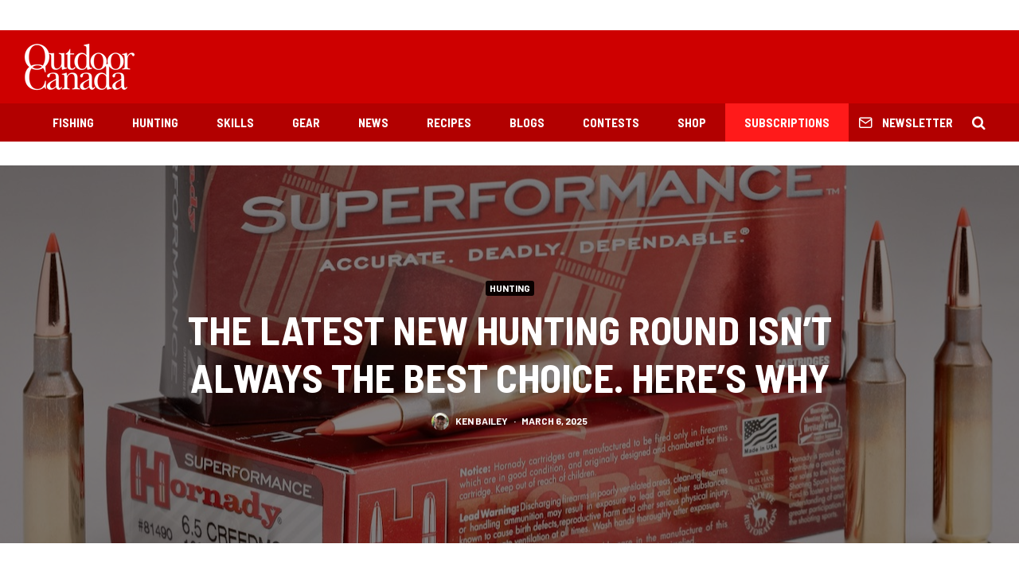

--- FILE ---
content_type: text/html; charset=utf-8
request_url: https://www.google.com/recaptcha/api2/aframe
body_size: 268
content:
<!DOCTYPE HTML><html><head><meta http-equiv="content-type" content="text/html; charset=UTF-8"></head><body><script nonce="q7zekwf0xu2UfWcKd9jh-w">/** Anti-fraud and anti-abuse applications only. See google.com/recaptcha */ try{var clients={'sodar':'https://pagead2.googlesyndication.com/pagead/sodar?'};window.addEventListener("message",function(a){try{if(a.source===window.parent){var b=JSON.parse(a.data);var c=clients[b['id']];if(c){var d=document.createElement('img');d.src=c+b['params']+'&rc='+(localStorage.getItem("rc::a")?sessionStorage.getItem("rc::b"):"");window.document.body.appendChild(d);sessionStorage.setItem("rc::e",parseInt(sessionStorage.getItem("rc::e")||0)+1);localStorage.setItem("rc::h",'1768934439246');}}}catch(b){}});window.parent.postMessage("_grecaptcha_ready", "*");}catch(b){}</script></body></html>

--- FILE ---
content_type: text/javascript;charset=UTF-8
request_url: https://opmediagroup.activehosted.com/f/embed.php?id=29
body_size: 9594
content:
window.cfields = [];
window._show_thank_you = function(id, message, trackcmp_url, email) {
    var form = document.getElementById('_form_' + id + '_'), thank_you = form.querySelector('._form-thank-you');
    form.querySelector('._form-content').style.display = 'none';
    thank_you.innerHTML = message;
    thank_you.style.display = 'block';
    const vgoAlias = typeof visitorGlobalObjectAlias === 'undefined' ? 'vgo' : visitorGlobalObjectAlias;
    var visitorObject = window[vgoAlias];
    if (email && typeof visitorObject !== 'undefined') {
        visitorObject('setEmail', email);
        visitorObject('update');
    } else if (typeof(trackcmp_url) != 'undefined' && trackcmp_url) {
        // Site tracking URL to use after inline form submission.
        _load_script(trackcmp_url);
    }
    if (typeof window._form_callback !== 'undefined') window._form_callback(id);
    thank_you.setAttribute('tabindex', '-1');
    thank_you.focus();
};
window._show_unsubscribe = function(id, message, trackcmp_url, email) {
    var form = document.getElementById('_form_' + id + '_'), unsub = form.querySelector('._form-thank-you');
    var branding = form.querySelector('._form-branding');
    if (branding) {
        branding.style.display = 'none';
    }
    form.querySelector('._form-content').style.display = 'none';
    unsub.style.display = 'block';
    form.insertAdjacentHTML('afterend', message)
    const vgoAlias = typeof visitorGlobalObjectAlias === 'undefined' ? 'vgo' : visitorGlobalObjectAlias;
    var visitorObject = window[vgoAlias];
    if (email && typeof visitorObject !== 'undefined') {
        visitorObject('setEmail', email);
        visitorObject('update');
    } else if (typeof(trackcmp_url) != 'undefined' && trackcmp_url) {
        // Site tracking URL to use after inline form submission.
        _load_script(trackcmp_url);
    }
    if (typeof window._form_callback !== 'undefined') window._form_callback(id);
};
window._show_error = function(id, message, html) {
    var form = document.getElementById('_form_' + id + '_'),
        err = document.createElement('div'),
        button = form.querySelector('button[type="submit"]'),
        old_error = form.querySelector('._form_error');
    if (old_error) old_error.parentNode.removeChild(old_error);
    err.innerHTML = message;
    err.className = '_error-inner _form_error _no_arrow';
    var wrapper = document.createElement('div');
    wrapper.className = '_form-inner _show_be_error';
    wrapper.appendChild(err);
    button.parentNode.insertBefore(wrapper, button);
    var submitButton = form.querySelector('[id^="_form"][id$="_submit"]');
    submitButton.disabled = false;
    submitButton.classList.remove('processing');
    if (html) {
        var div = document.createElement('div');
        div.className = '_error-html';
        div.innerHTML = html;
        err.appendChild(div);
    }
};
window._show_pc_confirmation = function(id, header, detail, show, email) {
    var form = document.getElementById('_form_' + id + '_'), pc_confirmation = form.querySelector('._form-pc-confirmation');
    if (pc_confirmation.style.display === 'none') {
        form.querySelector('._form-content').style.display = 'none';
        pc_confirmation.innerHTML = "<div class='_form-title'>" + header + "</div>" + "<p>" + detail + "</p>" +
        "<button class='_submit' id='hideButton'>Manage preferences</button>";
        pc_confirmation.style.display = 'block';
        var mp = document.querySelector('input[name="mp"]');
        mp.value = '0';
    } else {
        form.querySelector('._form-content').style.display = 'inline';
        pc_confirmation.style.display = 'none';
    }

    var hideButton = document.getElementById('hideButton');
    // Add event listener to the button
    hideButton.addEventListener('click', function() {
        var submitButton = document.querySelector('#_form_29_submit');
        submitButton.disabled = false;
        submitButton.classList.remove('processing');
        var mp = document.querySelector('input[name="mp"]');
        mp.value = '1';
        const cacheBuster = new URL(window.location.href);
        cacheBuster.searchParams.set('v', new Date().getTime());
        window.location.href = cacheBuster.toString();
    });

    const vgoAlias = typeof visitorGlobalObjectAlias === 'undefined' ? 'vgo' : visitorGlobalObjectAlias;
    var visitorObject = window[vgoAlias];
    if (email && typeof visitorObject !== 'undefined') {
        visitorObject('setEmail', email);
        visitorObject('update');
    } else if (typeof(trackcmp_url) != 'undefined' && trackcmp_url) {
        // Site tracking URL to use after inline form submission.
        _load_script(trackcmp_url);
    }
    if (typeof window._form_callback !== 'undefined') window._form_callback(id);
};
window._load_script = function(url, callback, isSubmit) {
    var head = document.querySelector('head'), script = document.createElement('script'), r = false;
    var submitButton = document.querySelector('#_form_29_submit');
    script.charset = 'utf-8';
    script.src = url;
    if (callback) {
        script.onload = script.onreadystatechange = function() {
            if (!r && (!this.readyState || this.readyState == 'complete')) {
                r = true;
                callback();
            }
        };
    }
    script.onerror = function() {
        if (isSubmit) {
            if (script.src.length > 10000) {
                _show_error("696FCB2D342DE", "Sorry, your submission failed. Please shorten your responses and try again.");
            } else {
                _show_error("696FCB2D342DE", "Sorry, your submission failed. Please try again.");
            }
            submitButton.disabled = false;
            submitButton.classList.remove('processing');
        }
    }

    head.appendChild(script);
};
(function() {
    var iti;
    if (window.location.search.search("excludeform") !== -1) return false;
    var getCookie = function(name) {
        var match = document.cookie.match(new RegExp('(^|; )' + name + '=([^;]+)'));
        return match ? match[2] : localStorage.getItem(name);
    }
    var setCookie = function(name, value) {
        var now = new Date();
        var time = now.getTime();
        var expireTime = time + 1000 * 60 * 60 * 24 * 365;
        now.setTime(expireTime);
        document.cookie = name + '=' + value + '; expires=' + now + ';path=/; Secure; SameSite=Lax;';
        localStorage.setItem(name, value);
    }
    var addEvent = function(element, event, func) {
        if (element.addEventListener) {
            element.addEventListener(event, func);
        } else {
            var oldFunc = element['on' + event];
            element['on' + event] = function() {
                oldFunc.apply(this, arguments);
                func.apply(this, arguments);
            };
        }
    }
    var _removed = false;
    var _form_output = '\<style\>@import url(https:\/\/fonts.bunny.net\/css?family=ibm-plex-sans:400,600);\<\/style\>\<style\>\n#_form_696FCB2D342DE_{font-size:14px;line-height:1.6;font-family:arial, helvetica, sans-serif;margin:0}._form_hide{display:none;visibility:hidden}._form_show{display:block;visibility:visible}#_form_696FCB2D342DE_._form-top{top:0}#_form_696FCB2D342DE_._form-bottom{bottom:0}#_form_696FCB2D342DE_._form-left{left:0}#_form_696FCB2D342DE_._form-right{right:0}#_form_696FCB2D342DE_ input[type=\"text\"],#_form_696FCB2D342DE_ input[type=\"tel\"],#_form_696FCB2D342DE_ input[type=\"date\"],#_form_696FCB2D342DE_ textarea{padding:6px;height:auto;border:#979797 1px solid;border-radius:4px;color:#000 !important;font-size:14px;-webkit-box-sizing:border-box;-moz-box-sizing:border-box;box-sizing:border-box}#_form_696FCB2D342DE_ textarea{resize:none}#_form_696FCB2D342DE_ ._submit{-webkit-appearance:none;cursor:pointer;font-family:arial, sans-serif;font-size:14px;text-align:center;background:#333333 !important;border:0 !important;color:#FFFFFF !important;padding:10px !important}#_form_696FCB2D342DE_ ._submit:disabled{cursor:not-allowed;opacity:0.4}#_form_696FCB2D342DE_ ._submit.processing{position:relative}#_form_696FCB2D342DE_ ._submit.processing::before{content:\"\";width:1em;height:1em;position:absolute;z-index:1;top:50%;left:50%;border:double 3px transparent;border-radius:50%;background-image:linear-gradient(#333333, #333333), conic-gradient(#333333, #FFFFFF);background-origin:border-box;background-clip:content-box, border-box;animation:1200ms ease 0s infinite normal none running _spin}#_form_696FCB2D342DE_ ._submit.processing::after{content:\"\";position:absolute;top:0;bottom:0;left:0;right:0}@keyframes _spin{0%{transform:translate(-50%, -50%) rotate(90deg)}100%{transform:translate(-50%, -50%) rotate(450deg)}}#_form_696FCB2D342DE_ ._close-icon{cursor:pointer;background-image:url(\"https:\/\/d226aj4ao1t61q.cloudfront.net\/esfkyjh1u_forms-close-dark.png\");background-repeat:no-repeat;background-size:14.2px 14.2px;position:absolute;display:block;top:11px;right:9px;overflow:hidden;width:16.2px;height:16.2px}#_form_696FCB2D342DE_ ._close-icon:before{position:relative}#_form_696FCB2D342DE_ ._form-body{margin-bottom:30px}#_form_696FCB2D342DE_ ._form-image-left{width:150px;float:left}#_form_696FCB2D342DE_ ._form-content-right{margin-left:164px}#_form_696FCB2D342DE_ ._form-branding{color:#fff;font-size:10px;clear:both;text-align:left;margin-top:30px;font-weight:100}#_form_696FCB2D342DE_ ._form-branding ._logo{display:block;width:130px;height:14px;margin-top:6px;background-image:url(\"https:\/\/d226aj4ao1t61q.cloudfront.net\/hh9ujqgv5_aclogo_li.png\");background-size:130px auto;background-repeat:no-repeat}#_form_696FCB2D342DE_ .form-sr-only{position:absolute;width:1px;height:1px;padding:0;margin:-1px;overflow:hidden;clip:rect(0, 0, 0, 0);border:0}#_form_696FCB2D342DE_ ._form-label,#_form_696FCB2D342DE_ ._form_element ._form-label{font-weight:bold;margin-bottom:5px;display:block}#_form_696FCB2D342DE_._dark ._form-branding{color:#333}#_form_696FCB2D342DE_._dark ._form-branding ._logo{background-image:url(\"https:\/\/d226aj4ao1t61q.cloudfront.net\/jftq2c8s_aclogo_dk.png\")}#_form_696FCB2D342DE_ ._form_element{position:relative;margin-bottom:10px;font-size:0;max-width:100%}#_form_696FCB2D342DE_ ._form_element *{font-size:14px}#_form_696FCB2D342DE_ ._form_element._clear{clear:both;width:100%;float:none}#_form_696FCB2D342DE_ ._form_element._clear:after{clear:left}#_form_696FCB2D342DE_ ._form_element input[type=\"text\"],#_form_696FCB2D342DE_ ._form_element input[type=\"date\"],#_form_696FCB2D342DE_ ._form_element select,#_form_696FCB2D342DE_ ._form_element textarea:not(.g-recaptcha-response){display:block;width:100%;-webkit-box-sizing:border-box;-moz-box-sizing:border-box;box-sizing:border-box;font-family:inherit}#_form_696FCB2D342DE_ ._field-wrapper{position:relative}#_form_696FCB2D342DE_ ._inline-style{float:left}#_form_696FCB2D342DE_ ._inline-style input[type=\"text\"]{width:150px}#_form_696FCB2D342DE_ ._inline-style:not(._clear){margin-right:20px}#_form_696FCB2D342DE_ ._form_element img._form-image{max-width:100%}#_form_696FCB2D342DE_ ._form_element ._form-fieldset{border:0;padding:0.01em 0 0 0;margin:0;min-width:0}#_form_696FCB2D342DE_ ._clear-element{clear:left}#_form_696FCB2D342DE_ ._full_width{width:100%}#_form_696FCB2D342DE_ ._form_full_field{display:block;width:100%;margin-bottom:10px}#_form_696FCB2D342DE_ input[type=\"text\"]._has_error,#_form_696FCB2D342DE_ textarea._has_error{border:#F37C7B 1px solid}#_form_696FCB2D342DE_ input[type=\"checkbox\"]._has_error{outline:#F37C7B 1px solid}#_form_696FCB2D342DE_ ._show_be_error{float:left}#_form_696FCB2D342DE_ ._error{display:block;position:absolute;font-size:14px;z-index:10000001}#_form_696FCB2D342DE_ ._error._above{padding-bottom:4px;bottom:39px;right:0}#_form_696FCB2D342DE_ ._error._below{padding-top:8px;top:100%;right:0}#_form_696FCB2D342DE_ ._error._above ._error-arrow{bottom:-4px;right:15px;border-left:8px solid transparent;border-right:8px solid transparent;border-top:8px solid #FFDDDD}#_form_696FCB2D342DE_ ._error._below ._error-arrow{top:0;right:15px;border-left:8px solid transparent;border-right:8px solid transparent;border-bottom:8px solid #FFDDDD}#_form_696FCB2D342DE_ ._error-inner{padding:12px 12px 12px 36px;background-color:#FFDDDD;background-image:url(\"data:image\/svg+xml,%3Csvg width=\'16\' height=\'16\' viewBox=\'0 0 16 16\' fill=\'none\' xmlns=\'http:\/\/www.w3.org\/2000\/svg\'%3E%3Cpath fill-rule=\'evenodd\' clip-rule=\'evenodd\' d=\'M16 8C16 12.4183 12.4183 16 8 16C3.58172 16 0 12.4183 0 8C0 3.58172 3.58172 0 8 0C12.4183 0 16 3.58172 16 8ZM9 3V9H7V3H9ZM9 13V11H7V13H9Z\' fill=\'%23CA0000\'\/%3E%3C\/svg%3E\");background-repeat:no-repeat;background-position:12px center;font-size:14px;font-family:arial, sans-serif;font-weight:600;line-height:16px;color:#000;text-align:center;text-decoration:none;-webkit-border-radius:4px;-moz-border-radius:4px;border-radius:4px;box-shadow:0 1px 4px rgba(31, 33, 41, 0.298295)}@media only screen and (max-width:319px){#_form_696FCB2D342DE_ ._error-inner{padding:7px 7px 7px 25px;font-size:12px;line-height:12px;background-position:4px center;max-width:100px;white-space:nowrap;overflow:hidden;text-overflow:ellipsis}}#_form_696FCB2D342DE_ ._error-inner._form_error{margin-bottom:5px;text-align:left}#_form_696FCB2D342DE_ ._button-wrapper ._error-inner._form_error{position:static}#_form_696FCB2D342DE_ ._error-inner._no_arrow{margin-bottom:10px}#_form_696FCB2D342DE_ ._error-arrow{position:absolute;width:0;height:0}#_form_696FCB2D342DE_ ._error-html{margin-bottom:10px}.pika-single{z-index:10000001 !important}#_form_696FCB2D342DE_ input[type=\"text\"].datetime_date{width:69%;display:inline}#_form_696FCB2D342DE_ select.datetime_time{width:29%;display:inline;height:32px}#_form_696FCB2D342DE_ input[type=\"date\"].datetime_date{width:69%;display:inline-flex}#_form_696FCB2D342DE_ input[type=\"time\"].datetime_time{width:29%;display:inline-flex}@media (min-width:320px) and (max-width:667px){::-webkit-scrollbar{display:none}#_form_696FCB2D342DE_{margin:0;width:100%;min-width:100%;max-width:100%;box-sizing:border-box}#_form_696FCB2D342DE_ *{-webkit-box-sizing:border-box;-moz-box-sizing:border-box;box-sizing:border-box;font-size:1em}#_form_696FCB2D342DE_ ._form-content{margin:0;width:100%}#_form_696FCB2D342DE_ ._form-inner{display:block;min-width:100%}#_form_696FCB2D342DE_ ._form-title,#_form_696FCB2D342DE_ ._inline-style{margin-top:0;margin-right:0;margin-left:0}#_form_696FCB2D342DE_ ._form-title{font-size:1.2em}#_form_696FCB2D342DE_ ._form_element{margin:0 0 20px;padding:0;width:100%}#_form_696FCB2D342DE_ ._form-element,#_form_696FCB2D342DE_ ._inline-style,#_form_696FCB2D342DE_ input[type=\"text\"],#_form_696FCB2D342DE_ label,#_form_696FCB2D342DE_ p,#_form_696FCB2D342DE_ textarea:not(.g-recaptcha-response){float:none;display:block;width:100%}#_form_696FCB2D342DE_ ._row._checkbox-radio label{display:inline}#_form_696FCB2D342DE_ ._row,#_form_696FCB2D342DE_ p,#_form_696FCB2D342DE_ label{margin-bottom:0.7em;width:100%}#_form_696FCB2D342DE_ ._row input[type=\"checkbox\"],#_form_696FCB2D342DE_ ._row input[type=\"radio\"]{margin:0 !important;vertical-align:middle !important}#_form_696FCB2D342DE_ ._row input[type=\"checkbox\"]+span label{display:inline}#_form_696FCB2D342DE_ ._row span label{margin:0 !important;width:initial !important;vertical-align:middle !important}#_form_696FCB2D342DE_ ._form-image{max-width:100%;height:auto !important}#_form_696FCB2D342DE_ input[type=\"text\"]{padding-left:10px;padding-right:10px;font-size:16px;line-height:1.3em;-webkit-appearance:none}#_form_696FCB2D342DE_ input[type=\"radio\"],#_form_696FCB2D342DE_ input[type=\"checkbox\"]{display:inline-block;width:1.3em;height:1.3em;font-size:1em;margin:0 0.3em 0 0;vertical-align:baseline}#_form_696FCB2D342DE_ button[type=\"submit\"]{padding:20px;font-size:1.5em}#_form_696FCB2D342DE_ ._inline-style{margin:20px 0 0 !important}#_form_696FCB2D342DE_ ._inline-style input[type=\"text\"]{width:100%}}#_form_696FCB2D342DE_ .sms_consent_checkbox{position:relative;width:100%;display:flex;align-items:flex-start;padding:20px 0}#_form_696FCB2D342DE_ .sms_consent_checkbox input[type=\"checkbox\"]{float:left;margin:5px 10px 10px 0}#_form_696FCB2D342DE_ .sms_consent_checkbox .sms_consent_message{display:inline;float:left;text-align:left;margin-bottom:10px;font-size:14px;color:#7D8799}#_form_696FCB2D342DE_ .sms_consent_checkbox .sms_consent_message.sms_consent_mini{width:90%}#_form_696FCB2D342DE_ .sms_consent_checkbox ._error._above{right:auto;bottom:0}#_form_696FCB2D342DE_ .sms_consent_checkbox ._error._above ._error-arrow{right:auto;left:5px}@media (min-width:320px) and (max-width:667px){#_form_696FCB2D342DE_ .sms_consent_checkbox ._error._above{top:-30px;left:0;bottom:auto}}#_form_696FCB2D342DE_ .field-required{color:#FF0000}#_form_696FCB2D342DE_{position:relative;text-align:left;margin:25px auto 0;padding:20px;-webkit-box-sizing:border-box;-moz-box-sizing:border-box;box-sizing:border-box;background:#FFFFFF !important;border:0;max-width:200px;-moz-border-radius:0px !important;-webkit-border-radius:0px !important;border-radius:0px !important;color:#000000}#_form_696FCB2D342DE_ ._show_be_error{min-width:100%}#_form_696FCB2D342DE_._inline-form,#_form_696FCB2D342DE_._inline-form ._form-content{font-family:\"IBM Plex Sans\", Helvetica, sans-serif}#_form_696FCB2D342DE_._inline-form ._row span:not(.field-required),#_form_696FCB2D342DE_._inline-form ._row label{font-family:\"IBM Plex Sans\", Helvetica, sans-serif;font-size:14px;font-weight:400;line-height:1.6em}#_form_696FCB2D342DE__inlineform input[type=\"text\"],#_form_696FCB2D342DE__inlineform input[type=\"date\"],#_form_696FCB2D342DE__inlineform input[type=\"tel\"],#_form_696FCB2D342DE__inlineform select,#_form_696FCB2D342DE__inlineform textarea:not(.g-recaptcha-response){font-family:\"IBM Plex Sans\", Helvetica, sans-serif;font-size:14px;font-weight:400;font-color:#000000;line-height:1.6em}#_form_696FCB2D342DE_._inline-form ._html-code *:not(h1, h2, h3, h4, h5, h6),#_form_696FCB2D342DE_._inline-form .sms_consent_message,#_form_696FCB2D342DE_._inline-form ._form-thank-you{font-family:\"IBM Plex Sans\", Helvetica, sans-serif}#_form_696FCB2D342DE_._inline-form ._form-label,#_form_696FCB2D342DE_._inline-form ._form-emailidentifier,#_form_696FCB2D342DE_._inline-form ._form-checkbox-option-label{font-family:\"IBM Plex Sans\", Helvetica, sans-serif;font-size:14px;font-weight:700;line-height:1.6em}#_form_696FCB2D342DE_._inline-form ._submit{margin-top:12px;font-family:\"IBM Plex Sans\", Helvetica, sans-serif}#_form_696FCB2D342DE_._inline-form ._html-code h1,#_form_696FCB2D342DE_._inline-form ._html-code h2,#_form_696FCB2D342DE_._inline-form ._html-code h3,#_form_696FCB2D342DE_._inline-form ._html-code h4,#_form_696FCB2D342DE_._inline-form ._html-code h5,#_form_696FCB2D342DE_._inline-form ._html-code h6,#_form_696FCB2D342DE_._inline-form ._form-title{font-size:22px;line-height:normal;font-weight:600;margin-bottom:0;display:block}#_form_696FCB2D342DE_._inline-form ._form-branding{font-family:\"IBM Plex Sans\", Helvetica, sans-serif;font-size:13px;font-weight:100;font-style:normal;text-decoration:none}#_form_696FCB2D342DE_:before,#_form_696FCB2D342DE_:after{content:\" \";display:table}#_form_696FCB2D342DE_:after{clear:both}#_form_696FCB2D342DE_._inline-style{width:auto;display:inline-block}#_form_696FCB2D342DE_._inline-style input[type=\"text\"],#_form_696FCB2D342DE_._inline-style input[type=\"date\"]{padding:10px 12px}#_form_696FCB2D342DE_._inline-style button._inline-style{position:relative;top:27px}#_form_696FCB2D342DE_._inline-style p{margin:0}#_form_696FCB2D342DE_._inline-style ._button-wrapper{position:relative;margin:16px 12.5px 0 20px}#_form_696FCB2D342DE_._inline-style ._button-wrapper:not(._clear){margin:0}#_form_696FCB2D342DE_ ._form-thank-you{position:relative;left:0;right:0;text-align:center;font-size:18px}#_form_696FCB2D342DE_ ._form-pc-confirmation ._submit{margin-top:16px}@media (min-width:320px) and (max-width:667px){#_form_696FCB2D342DE_._inline-form._inline-style ._inline-style._button-wrapper{margin-top:20px !important;margin-left:0 !important}}#_form_696FCB2D342DE_ .iti{width:100%}#_form_696FCB2D342DE_ .iti.iti--allow-dropdown.iti--separate-dial-code{width:100%}#_form_696FCB2D342DE_ .iti input{width:100%;border:#979797 1px solid;border-radius:4px}#_form_696FCB2D342DE_ .iti--separate-dial-code .iti__selected-flag{background-color:#FFFFFF;border-radius:4px}#_form_696FCB2D342DE_ .iti--separate-dial-code .iti__selected-flag:hover{background-color:rgba(0, 0, 0, 0.05)}#_form_696FCB2D342DE_ .iti__country-list{border-radius:4px;margin-top:4px;min-width:460px}#_form_696FCB2D342DE_ .iti__country-list--dropup{margin-bottom:4px}#_form_696FCB2D342DE_ .phone-error-hidden{display:none}#_form_696FCB2D342DE_ .phone-error{color:#E40E49}#_form_696FCB2D342DE_ .phone-input-error{border:1px solid #E40E49 !important}#_form_696FCB2D342DE_._inline-form ._form-content ._form-list-subscriptions-field fieldset{margin:0;margin-bottom:1.1428571429em;border:none;padding:0}#_form_696FCB2D342DE_._inline-form ._form-content ._form-list-subscriptions-field fieldset:last-child{margin-bottom:0}#_form_696FCB2D342DE_._inline-form ._form-content ._form-list-subscriptions-field legend{margin-bottom:1.1428571429em}#_form_696FCB2D342DE_._inline-form ._form-content ._form-list-subscriptions-field label{display:flex;align-items:flex-start;justify-content:flex-start;margin-bottom:0.8571428571em}#_form_696FCB2D342DE_._inline-form ._form-content ._form-list-subscriptions-field label:last-child{margin-bottom:0}#_form_696FCB2D342DE_._inline-form ._form-content ._form-list-subscriptions-field input{margin:0;margin-right:8px}#_form_696FCB2D342DE_._inline-form ._form-content ._form-list-subscriptions-field ._form-checkbox-option-label{display:block;font-weight:400;margin-top:-4px}#_form_696FCB2D342DE_._inline-form ._form-content ._form-list-subscriptions-field ._form-checkbox-option-label-with-description{display:block;font-weight:700;margin-top:-4px}#_form_696FCB2D342DE_._inline-form ._form-content ._form-list-subscriptions-field ._form-checkbox-option-description{margin:0;font-size:0.8571428571em}#_form_696FCB2D342DE_._inline-form ._form-content ._form-list-subscriptions-field ._form-subscriptions-unsubscribe-all-description{line-height:normal;margin-top:-2px}\n#_form_696FCB2D342DE_._form_29{width:100% !important;text-align:center !important}#_form_696FCB2D342DE_ ._x46412387 input{text-align:center;height:38px !important;border-radius:0 0 0 0 !important}#_form_696FCB2D342DE_ ._submit{font-family:\"Oswald\", Arial, sans-serif !important;letter-spacing:2px !important;border-radius:0 0 0 0 !important}\<\/style\>\n\<form method=\"POST\" action=\"https://opmediagroup.activehosted.com\/proc.php\" id=\"_form_696FCB2D342DE_\" class=\"_form _form_29 _inline-form  _dark\" novalidate data-styles-version=\"5\"\>\n    \<input type=\"hidden\" name=\"u\" value=\"696FCB2D342DE\" \/\>\n    \<input type=\"hidden\" name=\"f\" value=\"29\" \/\>\n    \<input type=\"hidden\" name=\"s\" \/\>\n    \<input type=\"hidden\" name=\"c\" value=\"0\" \/\>\n    \<input type=\"hidden\" name=\"m\" value=\"0\" \/\>\n    \<input type=\"hidden\" name=\"act\" value=\"sub\" \/\>\n    \<input type=\"hidden\" name=\"v\" value=\"2\" \/\>\n    \<input type=\"hidden\" name=\"or\" value=\"5895c175-d010-44d9-8203-ba6429a1e3dd\" \/\>\n    \<div class=\"_form-content\"\>\n                            \<div class=\"_form_element _x46412387 _full_width \" \>\n                            \<label for=\"email\" class=\"_form-label\"\>\n                                    \<\/label\>\n                \<div class=\"_field-wrapper\"\>\n                    \<input type=\"text\" id=\"email\" name=\"email\" placeholder=\"YOUR EMAIL\" required\/\>\n                \<\/div\>\n                    \<\/div\>\n            \n                                    \<div class=\"_button-wrapper _full_width\"\>\n                \<button id=\"_form_29_submit\" class=\"_submit\" type=\"submit\"\>Submit\<\/button\>\n            \<\/div\>\n                \<div class=\"_clear-element\"\>\<\/div\>\n    \<\/div\>\n    \<div class=\"_form-thank-you\" style=\"display:none;\"\>\<\/div\>\n    \<\/form\>\n';
            var _form_element = null, _form_elements = document.querySelectorAll('._form_29');
        for (var fe = 0; fe < _form_elements.length; fe++) {
            _form_element = _form_elements[fe];
            if (_form_element.innerHTML.trim() === '') break;
            _form_element = null;
        }
        if (!_form_element) {
            _form_element = document.createElement('div');
            if (!document.body) { document.firstChild.appendChild(document.createElement('body')); }
            document.body.appendChild(_form_element);
        }
        _form_element.innerHTML = _form_output;
        var form_to_submit = document.getElementById('_form_696FCB2D342DE_');
    var allInputs = form_to_submit.querySelectorAll('input, select, textarea'), tooltips = [], submitted = false;

    var getUrlParam = function(name) {
        if (name.toLowerCase() !== 'email') {
            var params = new URLSearchParams(window.location.search);
            return params.get(name) || false;
        }
        // email is a special case because a plus is valid in the email address
        var qString = window.location.search;
        if (!qString) {
            return false;
        }
        var parameters = qString.substr(1).split('&');
        for (var i = 0; i < parameters.length; i++) {
            var parameter = parameters[i].split('=');
            if (parameter[0].toLowerCase() === 'email') {
                return parameter[1] === undefined ? true : decodeURIComponent(parameter[1]);
            }
        }
        return false;
    };

    var acctDateFormat = "%m/%d/%Y";
    var getNormalizedDate = function(date, acctFormat) {
        var decodedDate = decodeURIComponent(date);
        if (acctFormat && acctFormat.match(/(%d|%e).*%m/gi) !== null) {
            return decodedDate.replace(/(\d{2}).*(\d{2}).*(\d{4})/g, '$3-$2-$1');
        } else if (Date.parse(decodedDate)) {
            var dateObj = new Date(decodedDate);
            var year = dateObj.getFullYear();
            var month = dateObj.getMonth() + 1;
            var day = dateObj.getDate();
            return `${year}-${month < 10 ? `0${month}` : month}-${day < 10 ? `0${day}` : day}`;
        }
        return false;
    };

    var getNormalizedTime = function(time) {
        var hour, minutes;
        var decodedTime = decodeURIComponent(time);
        var timeParts = Array.from(decodedTime.matchAll(/(\d{1,2}):(\d{1,2})\W*([AaPp][Mm])?/gm))[0];
        if (timeParts[3]) { // 12 hour format
            var isPM = timeParts[3].toLowerCase() === 'pm';
            if (isPM) {
                hour = parseInt(timeParts[1]) === 12 ? '12' : `${parseInt(timeParts[1]) + 12}`;
            } else {
                hour = parseInt(timeParts[1]) === 12 ? '0' : timeParts[1];
            }
        } else { // 24 hour format
            hour = timeParts[1];
        }
        var normalizedHour = parseInt(hour) < 10 ? `0${parseInt(hour)}` : hour;
        var minutes = timeParts[2];
        return `${normalizedHour}:${minutes}`;
    };

    for (var i = 0; i < allInputs.length; i++) {
        var regexStr = "field\\[(\\d+)\\]";
        var results = new RegExp(regexStr).exec(allInputs[i].name);
        if (results != undefined) {
            allInputs[i].dataset.name = allInputs[i].name.match(/\[time\]$/)
                ? `${window.cfields[results[1]]}_time`
                : window.cfields[results[1]];
        } else {
            allInputs[i].dataset.name = allInputs[i].name;
        }
        var fieldVal = getUrlParam(allInputs[i].dataset.name);

        if (fieldVal) {
            if (allInputs[i].dataset.autofill === "false") {
                continue;
            }
            if (allInputs[i].type == "radio" || allInputs[i].type == "checkbox") {
                if (allInputs[i].value == fieldVal) {
                    allInputs[i].checked = true;
                }
            } else if (allInputs[i].type == "date") {
                allInputs[i].value = getNormalizedDate(fieldVal, acctDateFormat);
            } else if (allInputs[i].type == "time") {
                allInputs[i].value = getNormalizedTime(fieldVal);
            } else {
                allInputs[i].value = fieldVal;
            }
        }
    }

    var remove_tooltips = function() {
        for (var i = 0; i < tooltips.length; i++) {
            tooltips[i].tip.parentNode.removeChild(tooltips[i].tip);
        }
        tooltips = [];
    };
    var remove_tooltip = function(elem) {
        for (var i = 0; i < tooltips.length; i++) {
            if (tooltips[i].elem === elem) {
                tooltips[i].tip.parentNode.removeChild(tooltips[i].tip);
                tooltips.splice(i, 1);
                return;
            }
        }
    };
    var create_tooltip = function(elem, text) {
        var tooltip = document.createElement('div'),
            arrow = document.createElement('div'),
            inner = document.createElement('div'), new_tooltip = {};
        tooltip.id = `${elem.id}-error`;
        tooltip.setAttribute('role', 'alert')
        if (elem.type != 'radio' && (elem.type != 'checkbox' || elem.name === 'sms_consent')) {
            tooltip.className = '_error';
            arrow.className = '_error-arrow';
            inner.className = '_error-inner';
            inner.innerHTML = text;
            tooltip.appendChild(arrow);
            tooltip.appendChild(inner);
            elem.parentNode.appendChild(tooltip);
        } else {
            tooltip.className = '_error-inner _no_arrow';
            tooltip.innerHTML = text;
            elem.parentNode.insertBefore(tooltip, elem);
            new_tooltip.no_arrow = true;
        }
        new_tooltip.tip = tooltip;
        new_tooltip.elem = elem;
        tooltips.push(new_tooltip);
        return new_tooltip;
    };
    var resize_tooltip = function(tooltip) {
        var rect = tooltip.elem.getBoundingClientRect();
        var doc = document.documentElement,
            scrollPosition = rect.top - ((window.pageYOffset || doc.scrollTop)  - (doc.clientTop || 0));
        if (scrollPosition < 40) {
            tooltip.tip.className = tooltip.tip.className.replace(/ ?(_above|_below) ?/g, '') + ' _below';
        } else {
            tooltip.tip.className = tooltip.tip.className.replace(/ ?(_above|_below) ?/g, '') + ' _above';
        }
    };
    var resize_tooltips = function() {
        if (_removed) return;
        for (var i = 0; i < tooltips.length; i++) {
            if (!tooltips[i].no_arrow) resize_tooltip(tooltips[i]);
        }
    };
    var validate_field = function(elem, remove) {
        var tooltip = null, value = elem.value, no_error = true;
        remove ? remove_tooltip(elem) : false;
        elem.removeAttribute('aria-invalid');
        elem.removeAttribute('aria-describedby');
        if (elem.type != 'checkbox') elem.className = elem.className.replace(/ ?_has_error ?/g, '');
        if (elem.getAttribute('required') !== null) {
            if (elem.type == 'radio' || (elem.type == 'checkbox' && /any/.test(elem.className))) {
                var elems = form_to_submit.elements[elem.name];
                if (!(elems instanceof NodeList || elems instanceof HTMLCollection) || elems.length <= 1) {
                    no_error = elem.checked;
                }
                else {
                    no_error = false;
                    for (var i = 0; i < elems.length; i++) {
                        if (elems[i].checked) no_error = true;
                    }
                }
                if (!no_error) {
                    tooltip = create_tooltip(elem, "Please select an option.");
                }
            } else if (elem.type =='checkbox') {
                var elems = form_to_submit.elements[elem.name], found = false, err = [];
                no_error = true;
                for (var i = 0; i < elems.length; i++) {
                    if (elems[i].getAttribute('required') === null) continue;
                    if (!found && elems[i] !== elem) return true;
                    found = true;
                    elems[i].className = elems[i].className.replace(/ ?_has_error ?/g, '');
                    if (!elems[i].checked) {
                        no_error = false;
                        elems[i].className = elems[i].className + ' _has_error';
                        err.push("Checking %s is required".replace("%s", elems[i].value));
                    }
                }
                if (!no_error) {
                    tooltip = create_tooltip(elem, err.join('<br/>'));
                }
            } else if (elem.tagName == 'SELECT') {
                var selected = true;
                if (elem.multiple) {
                    selected = false;
                    for (var i = 0; i < elem.options.length; i++) {
                        if (elem.options[i].selected) {
                            selected = true;
                            break;
                        }
                    }
                } else {
                    for (var i = 0; i < elem.options.length; i++) {
                        if (elem.options[i].selected
                            && (!elem.options[i].value
                            || (elem.options[i].value.match(/\n/g)))
                        ) {
                            selected = false;
                        }
                    }
                }
                if (!selected) {
                    elem.className = elem.className + ' _has_error';
                    no_error = false;
                    tooltip = create_tooltip(elem, "Please select an option.");
                }
            } else if (value === undefined || value === null || value === '') {
                elem.className = elem.className + ' _has_error';
                no_error = false;
                tooltip = create_tooltip(elem, "This field is required.");
            }
        }
        if (no_error && elem.name == 'email') {
            if (!value.match(/^[\+_a-z0-9-'&=]+(\.[\+_a-z0-9-']+)*@[a-z0-9-]+(\.[a-z0-9-]+)*(\.[a-z]{2,})$/i)) {
                elem.className = elem.className + ' _has_error';
                no_error = false;
                tooltip = create_tooltip(elem, "Enter a valid email address.");
            }
        }
        if (no_error && (elem.id == 'phone')) {
            if (elem.value.trim() && typeof iti != 'undefined' && !iti.isValidNumber()) {
                elem.className = elem.className + ' _has_error';
                no_error = false;
                tooltip = create_tooltip(elem, "Enter a valid phone number.");
            }
        }
        if (no_error && /date_field/.test(elem.className)) {
            if (!value.match(/^\d\d\d\d-\d\d-\d\d$/)) {
                elem.className = elem.className + ' _has_error';
                no_error = false;
                tooltip = create_tooltip(elem, "Enter a valid date.");
            }
        }

        if (no_error && elem.name === 'sms_consent') {
            const phoneInput = document.getElementById('phone');
            const consentRequired = phoneInput.attributes.required || phoneInput.value.length > 0;
            const showError =  (consentRequired || !!elem.attributes.required) && !elem.checked;
            if (showError) {
                elem.className = elem.className + ' _has_error';
                no_error = false;
                tooltip = create_tooltip(elem, "Please check this box to continue");
            } else {
                elem.className = elem.className.replace(/ ?_has_error ?/g, '');
            }
        }
        tooltip ? resize_tooltip(tooltip) : false;
        if (!no_error && elem.hasAttribute('id')) {
            elem.setAttribute('aria-invalid', 'true');
            elem.setAttribute('aria-describedby', `${elem.id}-error`);
        }
        return no_error;
    };
    var needs_validate = function(el) {
        if(el.getAttribute('required') !== null){
            return true;
        }
        if((el.name === 'email' || el.id === 'phone' || el.id === 'sms_consent') && el.value !== ""){
            return true;
        }

        return false;
    };
    var validate_form = function(e) {
        var err = form_to_submit.querySelector('._form_error'), no_error = true;
        if (!submitted) {
            submitted = true;
            for (var i = 0, len = allInputs.length; i < len; i++) {
                var input = allInputs[i];
                if (needs_validate(input)) {
                    if (input.type == 'text' || input.type == 'number' || input.type == 'time' || input.type == 'tel') {
                        addEvent(input, 'blur', function() {
                            this.value = this.value.trim();
                            validate_field(this, true);
                        });
                        addEvent(input, 'input', function() {
                            validate_field(this, true);
                        });
                    } else if (input.type == 'radio' || input.type == 'checkbox') {
                        (function(el) {
                            function getElementsArray(name){
                                const value =  form_to_submit.elements[name];
                                if (Array.isArray(value)){
                                    return value;
                                }
                                return [value];
                            }
                            var radios = getElementsArray(el.name);
                            for (var i = 0; i < radios.length; i++) {
                                addEvent(radios[i], 'change', function() {
                                    validate_field(el, true);
                                });
                            }
                        })(input);
                    } else if (input.tagName == 'SELECT') {
                        addEvent(input, 'change', function() {
                            validate_field(this, true);
                        });
                    } else if (input.type == 'textarea'){
                        addEvent(input, 'input', function() {
                            validate_field(this, true);
                        });
                    }
                }
            }
        }
        remove_tooltips();
        for (var i = 0, len = allInputs.length; i < len; i++) {
            var elem = allInputs[i];
            if (needs_validate(elem)) {
                if (elem.tagName.toLowerCase() !== "select") {
                    elem.value = elem.value.trim();
                }
                validate_field(elem) ? true : no_error = false;
            }
        }
        if (!no_error && e) {
            e.preventDefault();
        }
        if (!no_error) {
            const firstFocusableError = form_to_submit.querySelector('._has_error:not([disabled])');
            if (firstFocusableError && typeof firstFocusableError.focus === 'function') {
                firstFocusableError.focus();
            }
        }
        resize_tooltips();
        return no_error;
    };
    addEvent(window, 'resize', resize_tooltips);
    addEvent(window, 'scroll', resize_tooltips);

    var _form_serialize = function(form){if(!form||form.nodeName!=="FORM"){return }var i,j,q=[];for(i=0;i<form.elements.length;i++){if(form.elements[i].name===""){continue}switch(form.elements[i].nodeName){case"INPUT":switch(form.elements[i].type){case"tel":q.push(form.elements[i].name+"="+encodeURIComponent(form.elements[i].previousSibling.querySelector('div.iti__selected-dial-code').innerText)+encodeURIComponent(" ")+encodeURIComponent(form.elements[i].value));break;case"text":case"number":case"date":case"time":case"hidden":case"password":case"button":case"reset":case"submit":q.push(form.elements[i].name+"="+encodeURIComponent(form.elements[i].value));break;case"checkbox":case"radio":if(form.elements[i].checked){q.push(form.elements[i].name+"="+encodeURIComponent(form.elements[i].value))}break;case"file":break}break;case"TEXTAREA":q.push(form.elements[i].name+"="+encodeURIComponent(form.elements[i].value));break;case"SELECT":switch(form.elements[i].type){case"select-one":q.push(form.elements[i].name+"="+encodeURIComponent(form.elements[i].value));break;case"select-multiple":for(j=0;j<form.elements[i].options.length;j++){if(form.elements[i].options[j].selected){q.push(form.elements[i].name+"="+encodeURIComponent(form.elements[i].options[j].value))}}break}break;case"BUTTON":switch(form.elements[i].type){case"reset":case"submit":case"button":q.push(form.elements[i].name+"="+encodeURIComponent(form.elements[i].value));break}break}}return q.join("&")};

    const formSupportsPost = false;
    var form_submit = function(e) {

        e.preventDefault();
        if (validate_form()) {
            if(form_to_submit.querySelector('input[name="phone"]') && typeof iti != 'undefined') {
                form_to_submit.querySelector('input[name="phone"]').value = iti.getNumber();
            }
            // use this trick to get the submit button & disable it using plain javascript
            var submitButton = e.target.querySelector('#_form_29_submit');
            submitButton.disabled = true;
            submitButton.classList.add('processing');
                    var serialized = _form_serialize(document.getElementById('_form_696FCB2D342DE_')).replace(/%0A/g, '\\n');
            var err = form_to_submit.querySelector('._form_error');
            err ? err.parentNode.removeChild(err) : false;
            async function submitForm() {
                var formData = new FormData();
                const searchParams = new URLSearchParams(serialized);
                searchParams.forEach((value, key) => {
                    if (key !== 'hideButton') {
                        formData.append(key, value);
                    }
                });
                let request = {
                    headers: {
                        "Accept": "application/json"
                    },
                    body: formData,
                    method: "POST"
                };

                let pageUrlParams = new URLSearchParams(window.location.search);
                if (pageUrlParams.has('t')) {
                    request.headers.Authorization = 'Bearer ' + pageUrlParams.get('t');
                }
                const response = await fetch('https://opmediagroup.activehosted.com/proc.php?jsonp=true', request);

                return response.json();
            }
            if (formSupportsPost) {
                submitForm().then((data) => {
                    eval(data.js);
                }).catch(() => {
                    _show_error("696FCB2D342DE", "Sorry, your submission failed. Please try again.");
                });
            } else {
                _load_script('https://opmediagroup.activehosted.com/proc.php?' + serialized + '&jsonp=true', null, true);
            }
        }
        return false;
    };
    addEvent(form_to_submit, 'submit', form_submit);
})();
